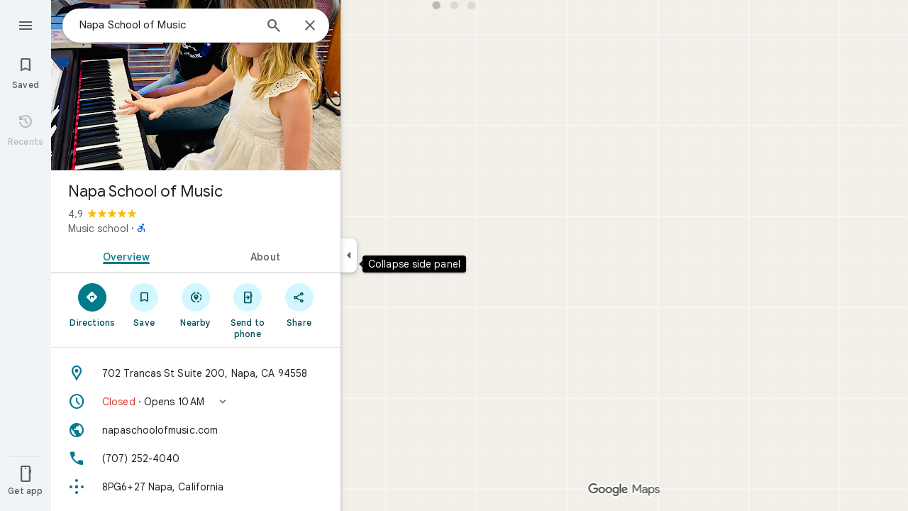

--- FILE ---
content_type: text/javascript; charset=UTF-8
request_url: https://www.google.com/maps/_/js/k=maps.m.en.mHwEYSisk_Q.2021.O/ck=maps.m.2_Ndy0cQ3qQ.L.W.O/am=yAEAkBAAAQ/rt=j/d=1/exm=JxdeQb,LsiLPd,SuCOhe,a,b,b8h8i,cQ25Ub,ds,dw,dwi,en,enr,ep,jF2zFd,log,lp,mmm,mo,nrw,ob,owc,per,ppl,pwd,sc,sc2,smi,smr,sp,std,stx,ti,uA7o6c,vcr,vd,vlg,vwr,wrc/ed=1/rs=ACT90oFmhItfFreF-dHAH1vhwWPOR7MeCw/ee=EVNhjf:pw70Gc;EmZ2Bf:zr1jrb;Jcvnlc:Fm2MUd;JsbNhc:Xd8iUd;K5nYTd:ZDZcre;LBgRLc:XVMNvd;LEikZe:byfTOb,lsjVmc;NJ1rfe:qTnoBf;NPKaK:PVlQOd;OTuumd:dvPKEc;Pjplud:EEDORb;QGR0gd:Mlhmy;RRPQbd:kUWD8d;SNUn3:ZwDk9d;ScI3Yc:e7Hzgb;Uvc8o:VDovNc;YIZmRd:A1yn5d;Zmbpue:Evvy6c;cEt90b:ws9Tlc;dIoSBb:SpsfSb;dowIGb:ebZ3mb;eBAeSb:zbML3c;erYydb:A5vBAf;h57qod:J877qc;iFQyKf:vfuNJf;lOO0Vd:OTA3Ae;nPNOHf:GK91Cc;oGtAuc:sOXFj;qQEoOc:KUM7Z;qafBPd:ovKuLd;qddgKe:xQtZb;ugi2Tb:fRlxLd;wR5FRb:siKnQd;yxTchf:KUM7Z/m=Fm2MUd?cb=M
body_size: -414
content:
"use strict";this._=this._||{};(function(_){var window=this;
try{
_.Ld("Fm2MUd");
var UWb=function(a,b,c,d=()=>{},e){b&&_.nh(_.zr,"entity-mutated",c,{mb:a});e?d(b,c,e.starRating,e.reviewText):d(b,c)};_.gf(_.H1a,class extends _.Kp{async run(a){(await _.ef(this,{service:{qQb:_.k4a}})).service.qQb.load(a.placeId,a.attribution,a.initialRating,(b,c,d)=>{UWb(a.mb,b,c,a.callback,d)},a.entryPoint,a.skipThankYouPage)}});
_.Md();
}catch(e){_._DumpException(e)}
}).call(this,this._);
// Google Inc.
